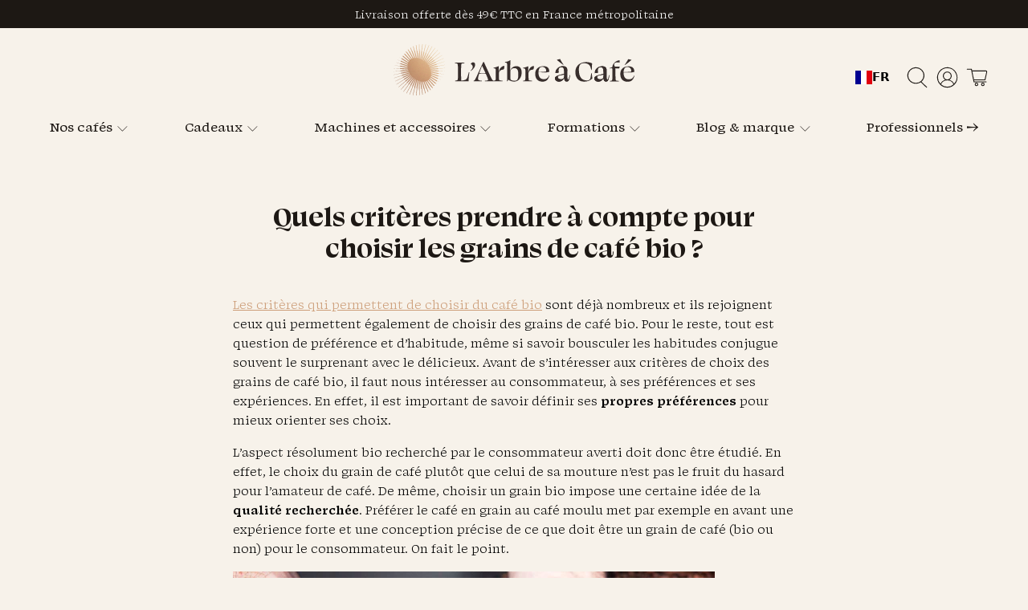

--- FILE ---
content_type: text/css
request_url: https://www.larbreacafe.com/cdn/shop/t/65/assets/aac.css?v=176150068870292402331765877286
body_size: 4921
content:
body{font-family:Swear Text,sans-serif!important}h1,h2,h3,h4,h5,h6,.title{font-family:Swear Display,Arial Black,sans-serif!important}.content a{text-decoration:underline;text-decoration-thickness:from-font}.title:not(:last-child),.subtitle:not(:last-child),.content:not(:last-child),.notification:not(:last-child),.block:not(:last-child),.highlight:not(:last-child),.tabs:not(:last-child){margin-bottom:20px}form p{margin:20px 0}@font-face{font-family:Swear Display;src:url(SwearDisplay-ThinCilati.woff2) format("woff2"),url(SwearDisplay-ThinCilati.woff) format("woff");font-weight:100;font-style:normal;font-display:swap}@font-face{font-family:Swear Display;src:url(SwearDisplay-MediumCilati.woff2) format("woff2"),url(SwearDisplay-MediumCilati.woff) format("woff");font-weight:500;font-style:normal;font-display:swap}@font-face{font-family:Swear Display;src:url(SwearDisplay-LightCilati.woff2) format("woff2"),url(SwearDisplay-LightCilati.woff) format("woff");font-weight:300;font-style:normal;font-display:swap}@font-face{font-family:Swear Display;src:url(SwearDisplay-LightItalic.woff2) format("woff2"),url(SwearDisplay-LightItalic.woff) format("woff");font-weight:300;font-style:italic;font-display:swap}@font-face{font-family:Swear Display;src:url(SwearDisplay-Italic.woff2) format("woff2"),url(SwearDisplay-Italic.woff) format("woff");font-weight:400;font-style:italic;font-display:swap}@font-face{font-family:Swear Display;src:url(SwearDisplay-Black.woff2) format("woff2"),url(SwearDisplay-Black.woff) format("woff");font-weight:900;font-style:normal;font-display:swap}@font-face{font-family:Swear Display;src:url(SwearDisplay-Medium.woff2) format("woff2"),url(SwearDisplay-Medium.woff) format("woff");font-weight:500;font-style:normal;font-display:swap}@font-face{font-family:Swear Display;src:url(SwearDisplay-BoldCilati.woff2) format("woff2"),url(SwearDisplay-BoldCilati.woff) format("woff");font-weight:700;font-style:normal;font-display:swap}@font-face{font-family:Swear Display;src:url(SwearDisplay-BlackItalic.woff2) format("woff2"),url(SwearDisplay-BlackItalic.woff) format("woff");font-weight:900;font-style:italic;font-display:swap}@font-face{font-family:Swear Display;src:url(SwearDisplay-Light.woff2) format("woff2"),url(SwearDisplay-Light.woff) format("woff");font-weight:300;font-style:normal;font-display:swap}@font-face{font-family:Swear Display;src:url(SwearDisplay-BlackCilati.woff2) format("woff2"),url(SwearDisplay-BlackCilati.woff) format("woff");font-weight:900;font-style:normal;font-display:swap}@font-face{font-family:Swear Display;src:url(SwearDisplay-MediumItalic.woff2) format("woff2"),url(SwearDisplay-MediumItalic.woff) format("woff");font-weight:500;font-style:italic;font-display:swap}@font-face{font-family:Swear Display;src:url(SwearDisplay-BoldItalic.woff2) format("woff2"),url(SwearDisplay-BoldItalic.woff) format("woff");font-weight:700;font-style:italic;font-display:swap}@font-face{font-family:Swear Display;src:url(SwearDisplay-ThinItalic.woff2) format("woff2"),url(SwearDisplay-ThinItalic.woff) format("woff");font-weight:100;font-style:italic;font-display:swap}@font-face{font-family:Swear Display;src:url(SwearDisplay-Bold.woff2) format("woff2"),url(SwearDisplay-Bold.woff) format("woff");font-weight:700;font-style:normal;font-display:swap}@font-face{font-family:Swear Display;src:url(SwearDisplay-Cilati.woff2) format("woff2"),url(SwearDisplay-Cilati.woff) format("woff");font-weight:400;font-style:normal;font-display:swap}@font-face{font-family:Swear Display;src:url(SwearDisplay-Thin.woff2) format("woff2"),url(SwearDisplay-Thin.woff) format("woff");font-weight:100;font-style:normal;font-display:swap}@font-face{font-family:Swear Display;src:url(SwearDisplay-Regular.woff2) format("woff2"),url(SwearDisplay-Regular.woff) format("woff");font-weight:400;font-style:normal;font-display:swap}@font-face{font-family:Swear Text;src:url(SwearText-BlackCilati.woff2) format("woff2"),url(SwearText-BlackCilati.woff) format("woff");font-weight:900;font-style:normal;font-display:swap}@font-face{font-family:Swear Text;src:url(SwearText-Regular.woff2) format("woff2"),url(SwearText-Regular.woff) format("woff");font-weight:400;font-style:normal;font-display:swap}@font-face{font-family:Swear Text;src:url(SwearText-BoldItalic.woff2) format("woff2"),url(SwearText-BoldItalic.woff) format("woff");font-weight:700;font-style:italic;font-display:swap}@font-face{font-family:Swear Text;src:url(SwearText-MediumCilati.woff2) format("woff2"),url(SwearText-MediumCilati.woff) format("woff");font-weight:500;font-style:normal;font-display:swap}@font-face{font-family:Swear Text;src:url(SwearText-Black.woff2) format("woff2"),url(SwearText-Black.woff) format("woff");font-weight:900;font-style:normal;font-display:swap}@font-face{font-family:Swear Text;src:url(SwearText-Light.woff2) format("woff2"),url(SwearText-Light.woff) format("woff");font-weight:300;font-style:normal;font-display:swap}@font-face{font-family:Swear Text;src:url(SwearText-Thin.woff2) format("woff2"),url(SwearText-Thin.woff) format("woff");font-weight:100;font-style:normal;font-display:swap}@font-face{font-family:Swear Text;src:url(SwearText-Bold.woff2) format("woff2"),url(SwearText-Bold.woff) format("woff");font-weight:700;font-style:normal;font-display:swap}@font-face{font-family:Swear Text;src:url(SwearText-ThinItalic.woff2) format("woff2"),url(SwearText-ThinItalic.woff) format("woff");font-weight:100;font-style:italic;font-display:swap}@font-face{font-family:Swear Text;src:url(SwearText-Medium.woff2) format("woff2"),url(SwearText-Medium.woff) format("woff");font-weight:500;font-style:normal;font-display:swap}@font-face{font-family:Swear Text;src:url(SwearText-Italic.woff2) format("woff2"),url(SwearText-Italic.woff) format("woff");font-weight:400;font-style:italic;font-display:swap}@font-face{font-family:Swear Text;src:url(SwearText-BlackItalic.woff2) format("woff2"),url(SwearText-BlackItalic.woff) format("woff");font-weight:900;font-style:italic;font-display:swap}@font-face{font-family:Swear Text;src:url(SwearText-LightItalic.woff2) format("woff2"),url(SwearText-LightItalic.woff) format("woff");font-weight:300;font-style:italic;font-display:swap}@font-face{font-family:Swear Text;src:url(SwearText-Light.woff2) format("woff2"),url(SwearText-Light.woff) format("woff");font-weight:300;font-style:normal;font-display:swap}@font-face{font-family:Swear Text;src:url(SwearText-Thin.woff2) format("woff2"),url(SwearText-Thin.woff) format("woff");font-weight:100;font-style:normal;font-display:swap}@font-face{font-family:Swear Text;src:url(SwearText-Regular.woff2) format("woff2"),url(SwearText-Regular.woff) format("woff");font-weight:400;font-style:normal;font-display:swap}@font-face{font-family:Swear Text;src:url(SwearText-Bold.woff2) format("woff2"),url(SwearText-Bold.woff) format("woff");font-weight:700;font-style:normal;font-display:swap}@font-face{font-family:Swear Text;src:url(SwearText-MediumItalic.woff2) format("woff2"),url(SwearText-MediumItalic.woff) format("woff");font-weight:500;font-style:italic;font-display:swap}@font-face{font-family:LFT Etica Mono;src:url(LFTEticaMono-LightItalic.woff2) format("woff2"),url(LFTEticaMono-LightItalic.woff) format("woff");font-weight:300;font-style:italic;font-display:swap}@font-face{font-family:LFT Etica Mono;src:url(LFTEticaMono-RegularItalic.woff2) format("woff2"),url(LFTEticaMono-RegularItalic.woff) format("woff");font-weight:400;font-style:italic;font-display:swap}@font-face{font-family:LFT Etica Mono;src:url(LFTEticaMono-BookItalic.woff2) format("woff2"),url(LFTEticaMono-BookItalic.woff) format("woff");font-weight:400;font-style:italic;font-display:swap}@font-face{font-family:LFT Etica Mono;src:url(LFTEticaMono-Regular.woff2) format("woff2"),url(LFTEticaMono-Regular.woff) format("woff");font-weight:400;font-style:normal;font-display:swap}@font-face{font-family:LFT Etica Mono;src:url(LFTEticaMono-Light.woff2) format("woff2"),url(LFTEticaMono-Light.woff) format("woff");font-weight:300;font-style:normal;font-display:swap}@font-face{font-family:LFT Etica Mono;src:url(LFTEticaMono-Book.woff2) format("woff2"),url(LFTEticaMono-Book.woff) format("woff");font-weight:400;font-style:normal;font-display:swap}@font-face{font-family:LFT Etica Mono;src:url(LFTEticaMono-Semibold.woff2) format("woff2"),url(LFTEticaMono-Semibold.woff) format("woff");font-weight:500;font-style:normal;font-display:swap}@font-face{font-family:LFT Etica Mono;src:url(LFTEticaMono-Bold.woff2) format("woff2"),url(LFTEticaMono-Bold.woff) format("woff");font-weight:700;font-style:normal;font-display:swap}@font-face{font-family:LFT Etica Mono;src:url(LFTEticaMono-SemiboldItalic.woff2) format("woff2"),url(LFTEticaMono-SemiboldItalic.woff) format("woff");font-weight:500;font-style:italic;font-display:swap}@font-face{font-family:LFT Etica Mono;src:url(LFTEticaMono-BoldItalic.woff2) format("woff2"),url(LFTEticaMono-BoldItalic.woff) format("woff");font-weight:700;font-style:italic;font-display:swap}.has-padding-half{padding:20px}.has-white-bg{background-color:#fff}.has-margin-top{margin-top:80px}@media screen and (max-width: 480px){.has-margin-top{margin-top:40px}}.has-margin-bottom{margin-bottom:80px}@media screen and (max-width: 480px){.has-margin-bottom{margin-bottom:40px}}.has-margin-top-half{margin-top:40px}.has-margin-bottom-half{margin-bottom:40px}.is-justify-space-between{justify-content:space-between}@media screen and (max-width: 480px){.is-justify-space-between{justify-content:center}}.one-half-strict{width:50%}@media screen and (max-width: 780px){.one-half-strict{width:100%}}.center{margin:0 auto}.message-success{color:#13741a}.has-drop-shadow{box-shadow:0 0 40px #dcc7a7}.button{font-family:LFT Etica Mono!important;font-weight:500!important}.button.button--primary{padding:10px 16px;font-family:LFT Etica Mono,sans-serif}.button--link-style,a.button--link-style.button{border-bottom:solid 1px;font-weight:400}.button--add-to-cart{text-transform:uppercase}.iia-header{font-family:LFT Etica Mono;font-weight:400!important;text-transform:uppercase}.header{padding:0;background-color:#f7f2ea;font-family:Swear Text}.header h1{display:none}.header .icon{width:1.7rem;height:1.7rem}.navbar-link:not(.is-arrowless){padding-right:32px}.navbar-link:not(.is-arrowless):after{top:53%}.navbar-item.has-dropdown a:after,.navbar-item.has-mega-menu a:after{font-size:.8rem}.mega-menu .mega-menu__linklist-link{font-weight:400;padding:0;line-height:1.1rem;margin-bottom:10px}#header{text-transform:none}#header .action-area__link{padding-top:0;padding-bottom:0}#header .aac-header-wrapper{padding:20px 0 0;position:relative;width:100%}#header .header__brand{padding:0;grid-area:logo;align-items:center;text-align:center}#header .header__brand img{max-width:300px;max-height:90px;width:auto}#header .block__featured-product .menu__heading{font-size:1rem}#header .block__featured-product .price{font-family:LFT Etica Mono,sans-serif;font-weight:400}#header .header__subscribe{grid-area:subscribe;align-items:center;position:absolute;top:40px;right:0;display:flex;justify-content:space-between}@media screen and (max-width: 1100px){#header .header__subscribe{padding-left:50px}}#header .header__menu{overflow-x:scroll;-ms-overflow-style:none;scrollbar-width:none}#header .header__menu::-webkit-scrollbar{display:none}#header .header__menu .header__menu-items{width:100%;justify-content:space-between}#header .header__menu .navbar-link{padding-top:20px;padding-bottom:20px;font-family:Swear Text;font-weight:500}#header .header__menu .menu__heading{font-family:Swear Text;font-weight:500;margin-bottom:20px}.announcement-bar a{color:#fff;text-decoration:underline}.aac_topbar{text-align:center;color:#fff;padding:.5em 1em;background-color:#cd9e79;font-size:.9rem;font-weight:400}.aac_topbar a{color:#fff;text-decoration:underline}.announcement-container{height:auto}.announcement-bar{position:static}.announcement-bar__shadow{display:none}.mega-menu__content .thumbnail-sticker{font-size:.75rem;font-weight:400;padding:2px 5px}.breadcrumb,.page-navigation-arrows{font-size:.9rem;padding:0!important}@media screen and (max-width: 799px){.breadcrumb{font-size:.8rem;justify-content:flex-start}.breadcrumb ul li{white-space:nowrap}.page-navigation-arrows{flex-direction:row;justify-content:space-between;margin-bottom:10px;font-size:.8rem;display:block}.page-navigation-arrows a{color:#919191}.page-navigation-arrows .page-navigation__next{float:right}.page-navigation-arrows .page-navigation__next:after{content:" \203a"}.page-navigation-arrows .page-navigation__previous{float:left}.page-navigation-arrows .page-navigation__previous:before{content:"\2039  "}.page-navigation-arrows .page-navigation__divider{display:none}}.rich-text__text.rich-text__text{font-family:Swear Text,serif!important}.cart__form h3{font-size:18px}.cart__form .item__title{font-weight:700}.cart__row-description h3{font-size:20px}.cart__cost-summary{background:#fff;padding:10px;margin-top:0}.cart__cost-summary form p{margin:10px 0}.cart__cost-summary .h3{font-size:1.3rem;margin:0}@media screen and (max-width: 480px){.cart__item-list .cart__price p{margin:0}.cart__item-list .cart__quantity{margin-top:10px}.cart__item-list .item__title{margin-top:0}.cart__subtotal p.h3{font-size:18px}}.cart__taxes-shipping-message,.ajax-cart__taxes-shipping-message{display:flex;justify-content:end;align-items:center;flex-wrap:wrap}.cart__taxes-shipping-message .icon,.ajax-cart__taxes-shipping-message .icon{margin-right:10px}.ajax-cart__taxes-shipping-message{justify-content:center}.ajax-cart__form{max-height:none;overflow:visible}.block__image-with-overlay .pretext,.block__image-with-overlay .subtitle,.image-with-text-overlay .pretext,.image-with-text-overlay .subtitle,.image-slideshow .pretext,.image-slideshow .subtitle{font-family:Swear Text;font-size:19px;font-weight:500}.product-template .product_section{background-color:#fff}.product-gallery--left-thumbnails:not(.product-gallery--image-amount-1){display:block}.product-gallery--left-thumbnails:not(.product-gallery--image-amount-1) .thumbnail-sticker{display:inline-block;width:auto;position:absolute;z-index:10}h1.product_name.title{color:#1d1814;font-weight:400!important;font-size:2.5rem!important}h1.product_name.title .title_country{color:#1d1814;text-transform:none;font-weight:100;display:block;font-size:1.3rem;text-transform:uppercase;letter-spacing:1px;font-family:LFT Etica Mono}.gpo-app .gpo-label span.label-content{margin-bottom:5px;font-family:LFT Etica Mono!important;text-transform:uppercase!important;font-weight:400!important}fieldset.swatch{margin-bottom:20px}fieldset.swatch legend{font-weight:400}fieldset.swatch .option-title,fieldset.swatch .gpo-app .gpo-label span.label-content{margin-bottom:5px;font-family:LFT Etica Mono;text-transform:uppercase!important;font-weight:400}fieldset.swatch .swatch__options{display:flex;width:100%;justify-content:left}fieldset.swatch label{float:none;height:auto;font-weight:400;font-size:16px;display:flex;justify-content:space-between;margin:0!important;padding:0;font-family:LFT Etica Mono}fieldset.swatch label .swatch-name{padding:5px 20px}fieldset.swatch .aac_reduction_tag{font-size:11px;font-weight:700;text-align:center;position:relative;width:40px;height:40px;background-image:linear-gradient(45deg,transparent 55%,#A6A6A6 45%);background-size:100% 100%;margin-left:-30px;-webkit-user-select:none;-moz-user-select:none;user-select:none}fieldset.swatch .aac_reduction_tag span{display:inline-block;position:absolute;right:0;top:-8px;rotate:45deg;color:#fff;margin:0 auto}fieldset.swatch .swatch-element{justify-content:center;border-width:1px;overflow:hidden}fieldset.swatch input:checked+.swatch-element{box-shadow:none;border-color:#cd9e79}fieldset.swatch input:checked+.swatch-element label{color:#cd9e79;font-weight:700}fieldset.swatch input:checked+.swatch-element label .aac_reduction_tag{background-image:linear-gradient(45deg,transparent 55%,#CD9E79 45%)}.quantity-wrapper{border:1px solid #e2e2e2}.quantity-wrapper.quantity-style--box .quantity-input-control input{border:none}div[id^=template-product] .product_section{background-color:#fff}div[id^=template-product] .product-gallery.has-height-set .product-gallery__main img{-o-object-fit:cover;object-fit:cover}@media screen and (min-width: 799px){div[id^=template-product] .product-gallery__thumbnails{position:absolute;top:20px;left:20px}div[id^=template-product] .product-gallery__thumbnail{width:60px;height:60px;margin-bottom:10px}div[id^=template-product] .product-gallery__thumbnail img{border:solid 3px #fff;border-radius:50%;width:60px;height:60px}div[id^=template-product] .product-gallery--left-thumbnails:not(.product-gallery--image-amount-1) .product-gallery__main{width:100%}}@media only screen and (max-width: 798px){div[id^=template-product] .product__images{margin-bottom:0}div[id^=template-product] .flickity-button{display:none}}div[id^=template-product] .product__images.column{margin-left:0}div[id^=template-product] .product__information{padding-top:20px}div[id^=template-product] .product__information h1{font-size:25px}div[id^=template-product] .product__information .product__reviews-rating{margin-bottom:20px}div[id^=template-product] .product__information .price{font-weight:400;color:#1d1814;font-size:1.5rem;font-family:LFT Etica Mono}div[id^=template-product] .product__information .unit-pricing{display:none}div[id^=template-product] .product__information #aac_cafe_prix{color:gray;font-size:1rem;margin-top:5px;font-family:LFT Etica Mono}div[id^=template-product] .product__information .product__delivery{font-size:.75em;margin-top:10px}div[id^=template-product] .product__information .product__intensity{margin-bottom:20px}div[id^=template-product] .product__information .product__intensity .announcement-bar__text{margin-right:10px}div[id^=template-product] .modal_price{margin-bottom:10px}div[id^=template-product] .modal_price .price-ui{display:block}div[id^=template-product] .modal_price .compare-at-price{display:block;font-size:1rem;color:gray;opacity:1}div[id^=template-product] .modal_price .sale.savings{font-size:1rem;font-weight:600;display:none}div[id^=template-product] #inventory-info-app{margin:20px;text-align:center;font-size:.9rem}div[id^=template-product] #inventory-info-app .iia-header-container{justify-content:center;margin-bottom:10px}div[id^=template-product] #inventory-info-app .iia-header-container .iia-icon{display:none}div[id^=template-product] .product-form-container .product-quantity-box.purchase-details__quantity{width:calc(33% - 12px)}div[id^=template-product] .product-form-container .product-quantity-box.purchase-details__quantity input{border:none}@media screen and (max-width: 480px){div[id^=template-product] .product-form-container .product-quantity-box.purchase-details__quantity{width:calc(60% - 12px)}}div[id^=template-product] .product-form-container .cart-warning{margin:0;width:auto}div[id^=template-product] .product-form-container .cart-warning>*{padding-top:20px}div[id^=template-product] .product__description .image-with-text__text-column.has-background,div[id^=template-product] .product__storytelling .image-with-text__text-column.has-background{background:#fff}div[id^=template-product] .product__pro-CTA{margin:0 auto}.aac_cafe_infos{margin-bottom:15px;white-space:wrap;line-height:1.5rem}.aac_cafe_infos .name{font-size:.9rem;display:inline-block;text-transform:uppercase;font-family:LFT Etica Mono}.aac_cafe_infos .value{display:inline-block}.fa-rating{color:#cd9e79;font-size:.85em;display:inline}.price .money:after{content:" TTC"}#aac_product_infos video{max-height:650px}#aac_product_infos ul{list-style-type:disc;padding-left:30px}#aac_product_infos ol{list-style-type:decimal;padding-left:30px}#aac_product_infos .accordion{border:1px solid hsl(26.6666666667,18.3673469388%,79.6078431373%)}#aac_product_infos .accordion dt{font-weight:100!important;border-bottom:1px solid hsl(26.6666666667,18.3673469388%,79.6078431373%);background-color:#0000;line-height:1}#aac_product_infos .accordion dt strong{font-weight:500}#aac_product_infos .accordion dt:last-of-type{border-bottom:none}#aac_product_infos .accordion dt small{margin-top:3px}#aac_product_infos .accordion dd{background-color:#fff;line-height:1.7rem;border-bottom:1px solid hsl(26.6666666667,18.3673469388%,79.6078431373%)}.product-wrap{position:relative;overflow:hidden;height:100%;display:flex;flex-direction:column;justify-content:stretch;align-items:stretch;width:100%}.product-wrap a:before{bottom:0;content:"";left:0;position:absolute;right:-100%;top:-100%;z-index:1}.product-thumbnail{padding:20px;display:flex;flex-direction:column;flex-grow:1;text-align:left;justify-content:space-between}.product-thumbnail .product-infos{display:flex;flex-grow:1;flex-direction:column;justify-content:space-between}.product-thumbnail .product-title{font-weight:400;font-family:Swear Display;color:#414141;font-size:1.4rem;margin-bottom:0;color:#1d1814}.product-thumbnail .aac_metafield_pays{font-weight:400;text-transform:uppercase;font-size:.9rem;color:#1d1814;font-family:LFT Etica Mono}.product-thumbnail .aac_metafield_categorie,.product-thumbnail .aac_metafield_notes{font-family:Swear Text;color:#414141}.product-thumbnail .aac_metafield_categorie{display:inline-block;margin-top:15px;text-transform:capitalize}.product-thumbnail .aac_metafield_notes{color:#414141;text-transform:lowercase}.product-thumbnail .product-thumbnail__price{margin-top:15px;font-weight:400;display:block;color:#1d1814;font-size:.8rem;font-family:LFT Etica Mono}.product-thumbnail .product-thumbnail__price.sold_out{color:red;font-weight:400}.product-thumbnail .product-thumbnail__price .compare-at-price{display:block}.product__thumbnail{background-color:#fff;margin-bottom:20px;display:flex}.thumbnail__caption{flex-grow:1;display:flex;flex-direction:column;padding:0}.product-gallery{position:relative}.thumbnail-sticker__bottom{position:absolute;bottom:0;right:0;padding:5px;z-index:2;text-align:center;display:flex;align-items:center;flex-direction:column;overflow:hidden}.thumbnail-sticker__bottom>*{margin:2px}.thumbnail-sticker__bottom img{width:auto;max-width:auto}.thumbnail-sticker__bottom .bientot-certifie,.thumbnail-sticker__bottom .demeter{width:80px}.thumbnail-sticker__bottom .bio{width:40px}@media only screen and (max-width: 798px){.thumbnail-sticker__bottom .bientot-certifie{max-width:50px}.thumbnail-sticker__bottom .bio{width:30px}.thumbnail-sticker__bottom .demeter{width:50px}}.thumbnail-sticker.sale-sticker,.thumbnail-sticker.sold-out-sticker{background-color:#1d1815;color:#fff}.one-third .sticker-shape-square .sticker-holder__content{max-width:none!important}.collection-info__caption .title{font-size:1.5rem;font-weight:600;margin-bottom:10px!important;line-height:1;font-family:Swear Display,Arial Black,sans-serif!important}.banner__content title{margin-bottom:40px!important}.banner__content .banner__subheading{line-height:1.5rem}.collection__seo-description{margin:0 auto 40px}.collection-banner h1,.collection-banner .banner-collection-description{color:#fff}#template-blog .blog__title{text-align:center;margin:0 auto}.excerpt-length-lg .truncation-fade{background:none}.blog-card .media-content .title{font-size:25px;margin-bottom:25px}.blog-card .blog-card__read-more .button a{font-weight:400;margin:0}.blog-card .card-content{padding-bottom:0}.article-container .heading-wrapper--article{max-width:800px;margin:0 auto;text-align:center}.article-container .article-content{max-width:800px;margin:0 auto}body.page-cafepro .block__image-with-overlay .image-element__wrap img,body.page-cafepro .image-with-text-overlay .image-element__wrap img,body.page-cafepro .image-slideshow .image-element__wrap img{min-height:500px}body.page-cafepro #template-page-cafepro .caption-content{max-width:770px;width:100%;padding-top:0;padding-bottom:0}body.page-cafepro #template-page-cafepro .image-with-text-overlay__buttons{max-width:500px;margin:40px auto 0}body.page-cafepro #template-page-cafepro a.button.button--primary{background-color:#e2c188;background-image:linear-gradient(180deg,#e2c188,#e8b26a);border:none;padding-top:10px;padding-bottom:10px}body.page-cafepro #template-page-cafepro h2.image-with-text-overlay__heading{padding-top:0}body.page-cafepro #template-page-cafepro .image-with-text-overlay__subheading{margin-top:40px;padding-top:0;margin-bottom:0}@media screen and (min-width: 750px){body.page-cafepro .image-element__wrap{max-height:440px;overflow:hidden}body.page-cafepro h2.image-with-text-overlay__heading{font-size:2,5rem;margin-bottom:0;padding-top:0}body.page-cafepro #shopify-section-template--19736962302279__2fc9d057-12f0-4dec-9419-0848a57a23c2 h2.image-with-text-overlay__heading{font-size:2rem;margin-top:20px}}body.client-pro .announcement-container{display:none}@media screen and (max-width: 480px){.recommended-products .container .column{margin-left:5px;margin-right:5px}.recommended-products .related-products .products-slider .gallery-cell{width:50%;padding:0}.recommended-products .container .column,.recommended-products .container .columns{margin:0}}body.page-rse-moet-hennessy{background-color:#fff}@media screen and (min-width: 1024px){body.page-rse-moet-hennessy .image-with-text-overlay .image-element__wrap{position:relative}body.page-rse-moet-hennessy .image-with-text-overlay .image-element__wrap:before{content:"";position:absolute;top:0;left:0;right:0;bottom:0;background:linear-gradient(to top,#000c,#0000)}body.page-rse-moet-hennessy .image-with-text-overlay .image-element__wrap img{max-height:800px}body.page-rse-moet-hennessy .image-with-text-overlay h2{font-size:3rem}body.page-rse-moet-hennessy .image-with-text-overlay .image-with-text-overlay__subheading{font-size:1.3rem}}body.page-rse-moet-hennessy .image-with-text .aac-image-shadow .image-element__wrap{overflow:visible}body.page-rse-moet-hennessy .image-with-text .aac-image-shadow img{box-shadow:0 4px 24px #aaa}body.page-rse-moet-hennessy .image-with-text .aac-image-mw400 img{max-width:400px}body.page-rse-moet-hennessy .image-with-text .image-with-text__text{font-size:1.1rem}body.page-rse-moet-hennessy .aac-dashed-grid .image-with-text__text-column{border:2px dashed #e4ebf4;border-radius:10px;padding:20px}body.page-rse-moet-hennessy .aac-dashed-grid .image-with-text__text-column h3.image-with-text__heading{margin-bottom:0;padding-bottom:0;color:#000;font-size:1rem!important;font-weight:700;text-transform:none}body.page-rse-moet-hennessy .aac-dashed-grid .image-with-text__text-column h3.image-with-text__heading:before{content:"\2713  ";color:#13741a;margin-right:5px}.icon-bar{padding:40px}.icon-bar .is-large .icon{height:100px;width:100px;margin-bottom:20px}.icon-bar .icon{display:block;color:#fff;background:#6e4d04;border-radius:50%}.icon-bar .icon svg{height:40px;width:40px;color:#fff;position:relative;top:50%;left:50%;transform:translateY(-50%) translate(-50%)}.icon-bar .icon-bar__text{text-transform:uppercase;font-size:16px;font-weight:700;color:#6e4d04}.footer__content{padding:50px 0;font-size:1rem}.footer__content .footer__logo-wrapper{text-align:center;margin:0 auto}.footer__content .footer__block{margin-bottom:30px}@media screen and (max-width: 1024px){.footer__content{padding:30px 0}.footer__content #shopify-section-footer-aac-0{display:none}}.footer__extra-content{padding:10px 0;background:#111;color:#fff}.footer__extra-content a{color:beige;text-decoration:none}.footer__heading{font-family:Swear Text,Avenir Next;font-weight:700;font-size:1rem;margin:0 0 20px}.block__newsletter{margin-bottom:0!important}.block__newsletter .block__newsletter-inside,.block__custom-html{background:#f9f8f4;padding:20px;max-width:500px;margin:0 auto}.footer__logo-wrapper{margin-bottom:20px}.customers-account{--borderColor: #d3d3d3}.customers-account .flits-account-page-container{width:auto}.customers-account .flits-account-page-container .flits-input[type=date],.customers-account .flits-account-page-container .flits-input[type=email],.customers-account .flits-account-page-container .flits-input[type=number],.customers-account .flits-account-page-container .flits-input[type=password],.customers-account .flits-account-page-container .flits-input[type=tel],.customers-account .flits-account-page-container .flits-input[type=text],.customers-account .flits-account-page-container textarea.flits-form-message,.customers-account .flits-account-page-container .flits-order-contact-us-popup .flits-input[type=date],.customers-account .flits-account-page-container .flits-order-contact-us-popup .flits-input[type=email],.customers-account .flits-account-page-container .flits-order-contact-us-popup .flits-input[type=number],.customers-account .flits-account-page-container .flits-order-contact-us-popup .flits-input[type=password],.customers-account .flits-account-page-container .flits-order-contact-us-popup .flits-input[type=tel],.customers-account .flits-account-page-container .flits-order-contact-us-popup .flits-input[type=text],.customers-account .flits-account-page-container .flits-order-contact-us-popup textarea.flits-form-message{border-radius:0}.customers-account .flits-account-page-container .flits-input-wrap .flits-input-label,.customers-account .flits-account-page-container .flits-order-contact-us-popup .flits-input-wrap .flits-input-label{text-transform:none}.customers-account .flits-account-page-container .flits-order-card{background-color:#fff;padding:20px;margin-bottom:30px;border-radius:0}.customers-account .flits-account-page-container .flits-account-page-tabs,.customers-account .flits-account-page-container .flits-tabs-box,.customers-account .flits-account-page-container .flits-tab-box,.customers-account .flits-account-page-container .flits-tab-box-body{padding:20px;background-color:#fff}.customers-account .flits-account-page-container .flits-account-page-nav{border-radius:0}.customers-account .flits-account-page-container .flits-account-page-nav .flits-nav-tabs .flits-menu-item .flits-nav-link .flits-menu-title{font-size:15px;text-transform:none;display:inline-block}.customers-account .flits-account-page-container .flits-account-page-nav .flits-nav-tabs .flits-menu-item .flits-nav-link .flits-menu-title:first-letter{text-transform:uppercase}.customers-account .flits-account-page-container .flits-account-page-nav .flits-nav-tabs .flits-menu-item.flits-active{border-left:none!important;border-radius:0}.customers-account .flits-account-page-container .flits-product-card,.customers-account .flits-account-page-container .flits-product-card .flits-order-item-row .flits-order-item,.customers-account .flits-account-page-container .flits-button{border-radius:0}.hulk_cookie_bar button.bar_btn,.hulk_cookie_bar button.deny_btn,.hulk_cookie_bar button.bar_btn_deny{display:flex!important;max-width:100%;min-width:auto;max-height:unset;min-height:auto;height:auto;width:auto;order:1}.hulk_cookie_bar button.deny_btn{order:0}.boost-pfs-filter-tree-v .boost-pfs-filter-option-title-heading{font-family:LFT Etica Mono;font-weight:500!important}.boost-pfs-search-suggestion-mobile-overlay{display:none!important}.aac_parrainage_widget .unavailable_message{padding:30px;background-color:#fff;text-align:center;max-width:550px;margin:0 auto 30px}.collection-list__thumbnail .title{font-size:2rem;font-weight:600;margin-bottom:10px!important;line-height:1}.image-with-text__text-column.has-background{padding:7%}.rich-text__heading{font-family:Swear Text;font-weight:900}.featured-product{background-color:#fff}@media only screen and (max-width: 480px){.featured-product__images.product__images{margin-bottom:0}}.products-slider .mini-column{margin-left:20px;margin-right:20px}@media screen and (max-width: 480px){.products-slider h3{font-size:18px}.products-slider .one-whole{width:100%}.products-slider .mini-column{margin-left:5px;margin-right:5px}.products-slider .gallery-cell{width:50%;padding:0}}.icon.is-large{height:3.5rem;width:3.5rem}.image-with-text-overlay__banner .image-element__wrap{height:auto}#template-customers-login .login,#template-customers-login .register,#template-customers-register .login,#template-customers-register .register{background-color:#fff;padding:40px;margin:0 auto}#template-customers-login .login h2,#template-customers-login .register h2,#template-customers-register .login h2,#template-customers-register .register h2{font-size:1.5rem}#template-customers-login .login__image,#template-customers-login .register__image,#template-customers-register .login__image,#template-customers-register .register__image{display:none}.shopify-section.FAQ .faq-accordion{background-color:#fff}.shopify-section.FAQ .faq-accordion button{font-weight:900}#metafields_form{max-width:600px}.product-gallery__main.slideshow-transition--fade .flickity-slider .product-gallery__image{transition:unset!important}.product-thumbnail{font-size:1rem!important}.aac_ajax_bouton_coupon a.button,.aac_ajax_bouton_coupon a.button:focus{border:none;box-shadow:none!important}.aac_ajax_bouton_coupon a.button.ajax-loading{background-color:#f0f0f0;color:#333}.aac_ajax_bouton_coupon a.button.ajax-success{background-color:#0000;color:#13741a;font-weight:700!important}#aac_inventory_oos_message{font-weight:500;text-align:left;padding:20px;background-color:#ffadad;border:1px solid #ff4040;display:none}#aac_inventory_oos_message p{margin-top:0;margin-bottom:0}.image-with-text__link:hover .image-with-text__image,.image-with-text__link:hover svg{transform:none}#shopify-section-template--21140254982471__image_with_text_overlay{text-shadow:0 1px 5px rgba(0,0,0,.2)}
/*# sourceMappingURL=/cdn/shop/t/65/assets/aac.css.map?v=176150068870292402331765877286 */


--- FILE ---
content_type: text/css
request_url: https://www.larbreacafe.com/cdn/shop/t/65/assets/flits_custom.css?v=133881370446091440291712736386
body_size: -633
content:
/*# sourceMappingURL=/cdn/shop/t/65/assets/flits_custom.css.map?v=133881370446091440291712736386 */
